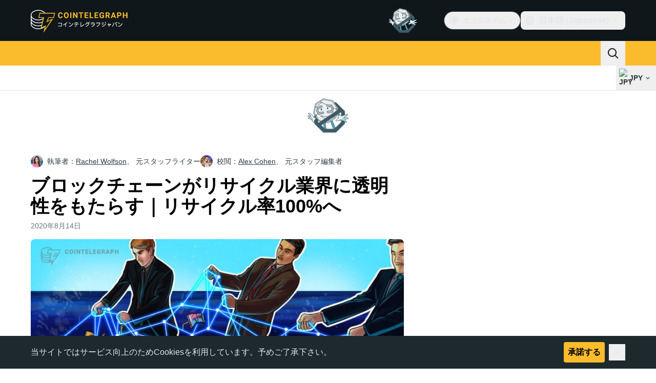

--- FILE ---
content_type: text/javascript; charset=utf-8
request_url: https://jp.cointelegraph.com/_duck/ducklings/iOiaLpVN.js
body_size: -460
content:
import{y as t,H as c,A as s,b3 as f,z as b,K as m,I as g,J as p,b4 as u,j as C,T as v,U as S,e as i}from"./C515-5gH.js";import{p as y,a as l,C as n}from"./CrX3UDWb.js";try{let e=typeof window<"u"?window:typeof global<"u"?global:typeof globalThis<"u"?globalThis:typeof self<"u"?self:{},r=new e.Error().stack;r&&(e._sentryDebugIds=e._sentryDebugIds||{},e._sentryDebugIds[r]="6715566b-355e-4e46-9c73-0f79a5e58f86",e._sentryDebugIdIdentifier="sentry-dbid-6715566b-355e-4e46-9c73-0f79a5e58f86")}catch{}const d=f([u("crypto"),u("fiat")]),h=t({currencyType:c(d),keyword:c(s())}),D=t({currencies:b(t({symbol:n,name:s(),slug:m(s()),type:d}))}),w=t({cryptoSymbol:n,fiatSymbol:n,amount:p(),reversed:g()}),A=t({rate:s()}),k=async(e,r)=>{const o=y(w,e);return l("/converter/rate","get",A,o,void 0,r)},I=async e=>{const r=y(h,e);return l("/converter/currencies","get",D,r)},P=[],T=e=>{const r=v(`all-currencies:${e}`,()=>I({currencyType:e}),{server:!1,lazy:!0,dedupe:"cancel"});return S(r),{isLoading(){return i(r.status)!=="success"},all(){const a=i(r.data);return(a==null?void 0:a.currencies)||P},load(){return r.then()}}},_=C("currency-fiat",()=>T("fiat"));export{k as a,I as g,_ as u};


--- FILE ---
content_type: text/javascript; charset=utf-8
request_url: https://jp.cointelegraph.com/_duck/ducklings/Czz0ixdd.js
body_size: -853
content:
import{_ as n}from"./oXTnw71u.js";import"./C515-5gH.js";try{let e=typeof window<"u"?window:typeof global<"u"?global:typeof globalThis<"u"?globalThis:typeof self<"u"?self:{},d=new e.Error().stack;d&&(e._sentryDebugIds=e._sentryDebugIds||{},e._sentryDebugIds[d]="8bb6200f-4222-4b86-9d24-9bab829571a3",e._sentryDebugIdIdentifier="sentry-dbid-8bb6200f-4222-4b86-9d24-9bab829571a3")}catch{}export{n as default};


--- FILE ---
content_type: text/javascript; charset=utf-8
request_url: https://jp.cointelegraph.com/_duck/ducklings/W3gDqLyE.js
body_size: -829
content:
import{_ as d}from"./BlB9gFHl.js";import"./C515-5gH.js";try{let e=typeof window<"u"?window:typeof global<"u"?global:typeof globalThis<"u"?globalThis:typeof self<"u"?self:{},n=new e.Error().stack;n&&(e._sentryDebugIds=e._sentryDebugIds||{},e._sentryDebugIds[n]="cac0e3b2-5ea9-489e-9a14-bcae25957fe4",e._sentryDebugIdIdentifier="sentry-dbid-cac0e3b2-5ea9-489e-9a14-bcae25957fe4")}catch{}export{d as default};
